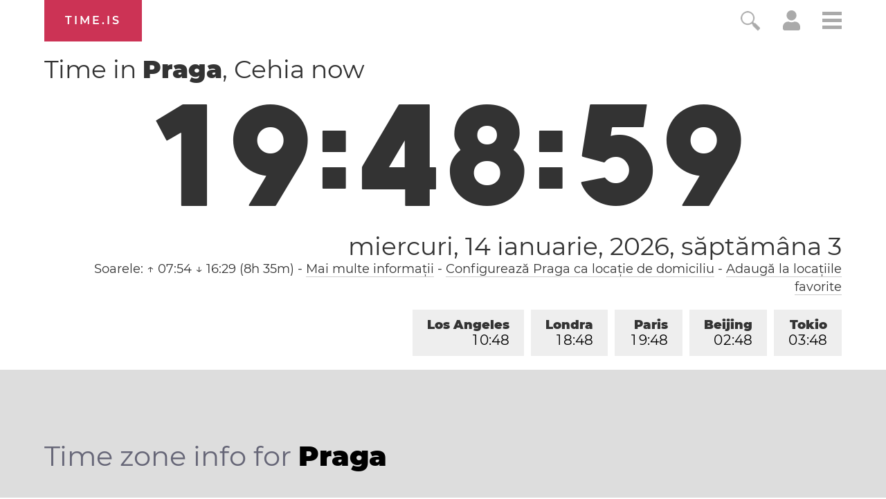

--- FILE ---
content_type: text/html; charset=utf-8
request_url: https://time.is/t1/?ro.0.10.213.0P.0.721.1768416533378.1768416532638..N
body_size: -114
content:
1768416533496
0
721_(UTC,_UTC+00:00)
1768416533378


0115<a target="_blank" href="https://en.wikipedia.org/">Wikipedia's birthday</a>
<br/><br/>Time.is is for humans. To use from scripts and apps, please ask about our API. Thank you!

--- FILE ---
content_type: image/svg+xml
request_url: https://time.is/img/app_store_badge/Download_on_the_App_Store_Badge_RO_135x40.svg
body_size: 5107
content:
<?xml version="1.0" encoding="utf-8"?>
<!-- Generator: Adobe Illustrator 16.0.0, SVG Export Plug-In . SVG Version: 6.00 Build 0)  -->
<!DOCTYPE svg PUBLIC "-//W3C//DTD SVG 1.1//EN" "http://www.w3.org/Graphics/SVG/1.1/DTD/svg11.dtd">
<svg version="1.1" id="RO_Download_on_the" xmlns="http://www.w3.org/2000/svg" xmlns:xlink="http://www.w3.org/1999/xlink" x="0px"
	 y="0px" width="135px" height="40px" viewBox="0 0 135 40" enable-background="new 0 0 135 40" xml:space="preserve">
<g>
	<path fill="#A6A6A6" d="M130.197,40H4.729C2.122,40,0,37.872,0,35.267V4.726C0,2.12,2.122,0,4.729,0h125.468
		C132.803,0,135,2.12,135,4.726v30.541C135,37.872,132.803,40,130.197,40L130.197,40z"/>
	<path d="M134.032,35.268c0,2.116-1.714,3.83-3.834,3.83H4.729c-2.119,0-3.839-1.714-3.839-3.83V4.725
		c0-2.115,1.72-3.835,3.839-3.835h125.468c2.121,0,3.834,1.72,3.834,3.835L134.032,35.268L134.032,35.268z"/>
	<g>
		<g>
			<path fill="#FFFFFF" d="M30.128,19.784c-0.029-3.223,2.639-4.791,2.761-4.864c-1.511-2.203-3.853-2.504-4.676-2.528
				c-1.967-0.207-3.875,1.177-4.877,1.177c-1.022,0-2.565-1.157-4.228-1.123c-2.14,0.033-4.142,1.272-5.24,3.196
				c-2.266,3.923-0.576,9.688,1.595,12.859c1.086,1.553,2.355,3.287,4.016,3.226c1.625-0.067,2.232-1.036,4.193-1.036
				c1.943,0,2.513,1.036,4.207,0.997c1.744-0.028,2.842-1.56,3.89-3.127c1.255-1.78,1.759-3.533,1.779-3.623
				C33.507,24.924,30.161,23.647,30.128,19.784z"/>
			<path fill="#FFFFFF" d="M26.928,10.306c0.874-1.093,1.472-2.58,1.306-4.089c-1.265,0.056-2.847,0.875-3.758,1.944
				c-0.806,0.942-1.526,2.486-1.34,3.938C24.557,12.205,26.016,11.382,26.928,10.306z"/>
		</g>
	</g>
	<g>
		<path fill="#FFFFFF" d="M53.645,31.504h-2.271l-1.244-3.909h-4.324l-1.185,3.909h-2.211l4.284-13.308h2.646L53.645,31.504z
			 M49.755,25.955L48.63,22.48c-0.119-0.355-0.342-1.191-0.671-2.507h-0.04c-0.131,0.566-0.342,1.402-0.632,2.507l-1.105,3.475
			H49.755z"/>
		<path fill="#FFFFFF" d="M64.662,26.588c0,1.632-0.441,2.922-1.323,3.869c-0.79,0.843-1.771,1.264-2.942,1.264
			c-1.264,0-2.172-0.454-2.725-1.362h-0.04v5.055h-2.132V25.067c0-1.026-0.027-2.079-0.079-3.159h1.875l0.119,1.521h0.04
			c0.711-1.146,1.79-1.718,3.238-1.718c1.132,0,2.077,0.447,2.833,1.342C64.284,23.949,64.662,25.127,64.662,26.588z M62.49,26.666
			c0-0.934-0.21-1.704-0.632-2.31c-0.461-0.632-1.08-0.948-1.856-0.948c-0.526,0-1.004,0.176-1.431,0.523
			c-0.428,0.35-0.708,0.807-0.839,1.373c-0.066,0.264-0.099,0.48-0.099,0.65v1.6c0,0.698,0.214,1.287,0.642,1.768
			s0.984,0.721,1.668,0.721c0.803,0,1.428-0.31,1.875-0.928C62.266,28.496,62.49,27.68,62.49,26.666z"/>
		<path fill="#FFFFFF" d="M75.699,26.588c0,1.632-0.441,2.922-1.324,3.869c-0.789,0.843-1.77,1.264-2.941,1.264
			c-1.264,0-2.172-0.454-2.724-1.362H68.67v5.055h-2.132V25.067c0-1.026-0.027-2.079-0.079-3.159h1.875l0.119,1.521h0.04
			c0.71-1.146,1.789-1.718,3.238-1.718c1.131,0,2.076,0.447,2.834,1.342C75.32,23.949,75.699,25.127,75.699,26.588z M73.527,26.666
			c0-0.934-0.211-1.704-0.633-2.31c-0.461-0.632-1.078-0.948-1.855-0.948c-0.527,0-1.004,0.176-1.432,0.523
			c-0.428,0.35-0.707,0.807-0.838,1.373c-0.065,0.264-0.099,0.48-0.099,0.65v1.6c0,0.698,0.214,1.287,0.64,1.768
			c0.428,0.48,0.984,0.721,1.67,0.721c0.803,0,1.428-0.31,1.875-0.928C73.303,28.496,73.527,27.68,73.527,26.666z"/>
		<path fill="#FFFFFF" d="M88.039,27.772c0,1.132-0.393,2.053-1.182,2.764c-0.867,0.777-2.074,1.165-3.625,1.165
			c-1.432,0-2.58-0.276-3.449-0.829l0.494-1.777c0.936,0.566,1.963,0.85,3.082,0.85c0.803,0,1.428-0.182,1.877-0.544
			c0.447-0.362,0.67-0.848,0.67-1.454c0-0.54-0.184-0.995-0.553-1.364c-0.367-0.369-0.98-0.712-1.836-1.029
			c-2.33-0.869-3.494-2.142-3.494-3.816c0-1.094,0.408-1.991,1.225-2.689c0.814-0.699,1.9-1.048,3.258-1.048
			c1.211,0,2.217,0.211,3.02,0.632l-0.533,1.738c-0.75-0.408-1.598-0.612-2.547-0.612c-0.75,0-1.336,0.185-1.756,0.553
			c-0.355,0.329-0.533,0.73-0.533,1.205c0,0.526,0.203,0.961,0.611,1.303c0.355,0.316,1,0.658,1.936,1.027
			c1.145,0.461,1.986,1,2.527,1.618C87.77,26.081,88.039,26.852,88.039,27.772z"/>
		<path fill="#FFFFFF" d="M95.088,23.508h-2.35v4.659c0,1.185,0.414,1.777,1.244,1.777c0.381,0,0.697-0.033,0.947-0.099l0.059,1.619
			c-0.42,0.157-0.973,0.236-1.658,0.236c-0.842,0-1.5-0.257-1.975-0.77c-0.473-0.514-0.711-1.376-0.711-2.587v-4.837h-1.4v-1.6h1.4
			v-1.757l2.094-0.632v2.389h2.35V23.508z"/>
		<path fill="#FFFFFF" d="M105.691,26.627c0,1.475-0.422,2.686-1.264,3.633c-0.883,0.975-2.055,1.461-3.516,1.461
			c-1.408,0-2.529-0.467-3.365-1.401s-1.254-2.113-1.254-3.534c0-1.487,0.43-2.705,1.293-3.652c0.861-0.948,2.023-1.422,3.484-1.422
			c1.408,0,2.541,0.467,3.396,1.402C105.283,24.021,105.691,25.192,105.691,26.627z M103.479,26.696
			c0-0.885-0.189-1.644-0.572-2.277c-0.447-0.766-1.086-1.148-1.914-1.148c-0.857,0-1.508,0.383-1.955,1.148
			c-0.383,0.634-0.572,1.405-0.572,2.317c0,0.885,0.189,1.644,0.572,2.276c0.461,0.766,1.105,1.148,1.936,1.148
			c0.814,0,1.453-0.39,1.914-1.168C103.281,28.347,103.479,27.58,103.479,26.696z"/>
		<path fill="#FFFFFF" d="M112.621,23.783c-0.211-0.039-0.436-0.059-0.672-0.059c-0.75,0-1.33,0.283-1.738,0.85
			c-0.355,0.5-0.533,1.132-0.533,1.895v5.035h-2.131l0.02-6.574c0-1.106-0.027-2.113-0.08-3.021h1.857l0.078,1.836h0.059
			c0.225-0.631,0.58-1.139,1.066-1.52c0.475-0.343,0.988-0.514,1.541-0.514c0.197,0,0.375,0.014,0.533,0.039V23.783z"/>
		<path fill="#FFFFFF" d="M122.156,26.252c0,0.382-0.025,0.704-0.078,0.967h-6.396c0.025,0.948,0.334,1.673,0.928,2.173
			c0.539,0.447,1.236,0.671,2.092,0.671c0.947,0,1.811-0.151,2.588-0.454l0.334,1.48c-0.908,0.396-1.98,0.593-3.217,0.593
			c-1.488,0-2.656-0.438-3.506-1.313c-0.848-0.875-1.273-2.05-1.273-3.524c0-1.447,0.395-2.652,1.186-3.613
			c0.828-1.026,1.947-1.539,3.355-1.539c1.383,0,2.43,0.513,3.141,1.539C121.873,24.047,122.156,25.055,122.156,26.252z
			 M120.123,25.699c0.014-0.632-0.125-1.178-0.414-1.639c-0.369-0.593-0.936-0.889-1.699-0.889c-0.697,0-1.264,0.289-1.697,0.869
			c-0.355,0.461-0.566,1.014-0.631,1.658H120.123z"/>
	</g>
	<g>
		<g>
			<path fill="#FFFFFF" d="M49.05,10.009c0,1.177-0.353,2.063-1.058,2.658c-0.653,0.549-1.581,0.824-2.783,0.824
				c-0.596,0-1.106-0.026-1.533-0.078V6.982c0.557-0.09,1.157-0.136,1.805-0.136c1.145,0,2.008,0.249,2.59,0.747
				C48.723,8.156,49.05,8.961,49.05,10.009z M47.945,10.038c0-0.763-0.202-1.348-0.606-1.756c-0.404-0.407-0.994-0.611-1.771-0.611
				c-0.33,0-0.611,0.022-0.844,0.068v4.889c0.129,0.02,0.365,0.029,0.708,0.029c0.802,0,1.421-0.223,1.857-0.669
				S47.945,10.892,47.945,10.038z"/>
			<path fill="#FFFFFF" d="M54.482,10.853c0,0.188-0.014,0.346-0.039,0.475H51.3c0.013,0.466,0.164,0.821,0.455,1.067
				c0.266,0.22,0.608,0.33,1.028,0.33c0.466,0,0.89-0.074,1.271-0.223l0.164,0.728c-0.446,0.194-0.973,0.291-1.581,0.291
				c-0.73,0-1.305-0.215-1.722-0.645s-0.625-1.007-0.625-1.731c0-0.711,0.193-1.303,0.582-1.775
				c0.407-0.504,0.956-0.756,1.648-0.756c0.679,0,1.193,0.252,1.542,0.756C54.342,9.77,54.482,10.265,54.482,10.853z M53.482,10.582
				c0.007-0.311-0.062-0.579-0.203-0.805C53.097,9.485,52.82,9.34,52.445,9.34c-0.343,0-0.621,0.142-0.835,0.427
				c-0.174,0.227-0.277,0.498-0.31,0.815H53.482z"/>
			<path fill="#FFFFFF" d="M58.884,12.079c0,0.438-0.161,0.79-0.484,1.055s-0.77,0.397-1.339,0.397c-0.537,0-0.992-0.107-1.367-0.32
				l0.223-0.776c0.362,0.22,0.747,0.33,1.154,0.33c0.537,0,0.805-0.197,0.805-0.592c0-0.174-0.058-0.318-0.174-0.432
				c-0.117-0.113-0.324-0.225-0.621-0.334c-0.841-0.311-1.261-0.763-1.261-1.358c0-0.407,0.155-0.747,0.465-1.019
				c0.311-0.271,0.722-0.407,1.232-0.407c0.466,0,0.863,0.095,1.193,0.285L58.487,9.66c-0.304-0.181-0.624-0.271-0.96-0.271
				c-0.22,0-0.392,0.052-0.515,0.155c-0.122,0.104-0.184,0.235-0.184,0.397c0,0.161,0.064,0.293,0.193,0.396
				c0.11,0.097,0.323,0.203,0.641,0.319C58.477,10.966,58.884,11.44,58.884,12.079z"/>
			<path fill="#FFFFFF" d="M63.813,8.845L63.61,9.641c-0.266-0.129-0.569-0.194-0.912-0.194c-0.459,0-0.823,0.154-1.092,0.461
				c-0.268,0.307-0.402,0.697-0.402,1.169c0,0.498,0.141,0.892,0.422,1.183s0.639,0.437,1.072,0.437c0.323,0,0.64-0.064,0.95-0.194
				l0.146,0.786c-0.343,0.162-0.775,0.243-1.3,0.243c-0.718,0-1.29-0.218-1.717-0.655s-0.64-1.02-0.64-1.751
				c0-0.73,0.229-1.331,0.688-1.799s1.076-0.703,1.853-0.703C63.118,8.622,63.497,8.696,63.813,8.845z"/>
			<path fill="#FFFFFF" d="M67.847,13.433L67.77,12.89h-0.029c-0.317,0.433-0.778,0.65-1.382,0.65c-0.214,0-0.409-0.036-0.584-0.107
				c-0.176-0.071-0.328-0.168-0.458-0.291c-0.129-0.123-0.23-0.268-0.302-0.437c-0.071-0.168-0.106-0.353-0.106-0.553
				c0-0.588,0.24-1.03,0.72-1.324c0.48-0.294,1.162-0.441,2.045-0.441V10.3c0-0.621-0.328-0.931-0.982-0.931
				c-0.467,0-0.878,0.117-1.234,0.349l-0.213-0.688c0.434-0.271,0.974-0.407,1.621-0.407c1.237,0,1.855,0.65,1.855,1.95v1.736
				c0,0.485,0.022,0.86,0.068,1.125H67.847z M68.148,6.818c0,0.355-0.104,0.642-0.314,0.858c-0.211,0.217-0.5,0.325-0.868,0.325
				c-0.376,0-0.667-0.105-0.873-0.315c-0.207-0.21-0.311-0.5-0.311-0.868h0.553c0.059,0.42,0.265,0.63,0.621,0.63
				c0.4,0,0.617-0.21,0.649-0.63H68.148z M67.702,11.086c-0.588,0-1.026,0.074-1.313,0.223c-0.288,0.149-0.432,0.392-0.432,0.728
				c0,0.246,0.067,0.43,0.203,0.553c0.136,0.123,0.308,0.184,0.515,0.184c0.136,0,0.265-0.024,0.388-0.073s0.231-0.115,0.325-0.199
				s0.169-0.186,0.228-0.306s0.087-0.247,0.087-0.383V11.086z"/>
			<path fill="#FFFFFF" d="M73.037,9.641c-0.104-0.02-0.213-0.029-0.33-0.029c-0.369,0-0.652,0.139-0.854,0.417
				c-0.174,0.246-0.262,0.556-0.262,0.931v2.474h-1.049l0.01-3.23c0-0.543-0.012-1.038-0.037-1.484h0.91l0.039,0.902h0.029
				c0.109-0.311,0.285-0.56,0.523-0.747c0.234-0.168,0.486-0.252,0.758-0.252c0.096,0,0.184,0.006,0.262,0.019V9.641z"/>
			<path fill="#FFFFFF" d="M77.74,8.845l-0.203,0.795c-0.266-0.129-0.568-0.194-0.912-0.194c-0.459,0-0.822,0.154-1.092,0.461
				c-0.268,0.307-0.402,0.697-0.402,1.169c0,0.498,0.141,0.892,0.422,1.183s0.639,0.437,1.072,0.437
				c0.324,0,0.641-0.064,0.951-0.194l0.145,0.786c-0.342,0.162-0.775,0.243-1.299,0.243c-0.719,0-1.291-0.218-1.717-0.655
				c-0.428-0.437-0.641-1.02-0.641-1.751c0-0.73,0.23-1.331,0.689-1.799s1.076-0.703,1.852-0.703
				C77.045,8.622,77.424,8.696,77.74,8.845z"/>
			<path fill="#FFFFFF" d="M82.707,13.433h-0.941l-0.076-0.543H81.66c-0.324,0.433-0.783,0.65-1.377,0.65
				c-0.447,0-0.807-0.143-1.078-0.427c-0.246-0.258-0.367-0.579-0.367-0.96c0-0.576,0.24-1.015,0.723-1.319
				c0.48-0.304,1.158-0.453,2.031-0.446V10.3c0-0.621-0.326-0.931-0.977-0.931c-0.465,0-0.875,0.117-1.23,0.349l-0.213-0.688
				c0.439-0.271,0.979-0.407,1.617-0.407c1.234,0,1.85,0.65,1.85,1.95v1.736C82.639,12.78,82.662,13.155,82.707,13.433z
				 M81.621,11.813v-0.727c-1.158-0.02-1.736,0.297-1.736,0.95c0,0.246,0.068,0.43,0.203,0.553c0.135,0.123,0.305,0.184,0.51,0.184
				c0.232,0,0.445-0.073,0.643-0.218c0.195-0.146,0.316-0.331,0.361-0.558C81.615,11.946,81.621,11.884,81.621,11.813z"/>
			<path fill="#FFFFFF" d="M86.85,9.504h-1.154v2.29c0,0.582,0.203,0.873,0.611,0.873c0.188,0,0.342-0.016,0.465-0.049l0.029,0.795
				c-0.207,0.078-0.479,0.117-0.814,0.117c-0.414,0-0.738-0.126-0.971-0.378c-0.232-0.252-0.35-0.676-0.35-1.271V9.504h-0.688V8.719
				h0.688V7.855l1.029-0.31v1.173h1.154V9.504z M86.82,14.578c0,0.537-0.354,0.805-1.059,0.805c-0.283,0-0.516-0.058-0.697-0.175
				l0.154-0.456c0.162,0.097,0.34,0.146,0.535,0.146c0.258,0,0.387-0.097,0.387-0.291c0-0.11-0.064-0.196-0.193-0.257
				s-0.316-0.105-0.562-0.131l0.445-0.815h0.602l-0.291,0.495c0.188,0.025,0.348,0.1,0.48,0.223
				C86.754,14.245,86.82,14.396,86.82,14.578z"/>
			<path fill="#FFFFFF" d="M89.467,7.312c0,0.188-0.061,0.339-0.184,0.456c-0.123,0.117-0.281,0.175-0.475,0.175
				c-0.176,0-0.322-0.06-0.441-0.179c-0.121-0.12-0.18-0.27-0.18-0.451s0.061-0.33,0.184-0.446s0.275-0.175,0.457-0.175
				c0.18,0,0.332,0.059,0.455,0.175S89.467,7.131,89.467,7.312z M89.352,13.433h-1.049V8.719h1.049V13.433z"/>
			<path fill="#FFFFFF" d="M98.236,13.433h-0.932l-0.049-0.757h-0.029c-0.297,0.576-0.801,0.864-1.512,0.864
				c-0.57,0-1.041-0.223-1.416-0.669s-0.562-1.025-0.562-1.736c0-0.763,0.203-1.381,0.609-1.853c0.395-0.44,0.881-0.66,1.455-0.66
				c0.635,0,1.078,0.213,1.33,0.64h0.02V6.556h1.047v5.607C98.197,12.622,98.211,13.045,98.236,13.433z M97.15,11.445v-0.786
				c0-0.136-0.01-0.246-0.029-0.33c-0.059-0.252-0.186-0.464-0.381-0.635s-0.428-0.257-0.701-0.257c-0.389,0-0.695,0.155-0.92,0.466
				s-0.336,0.708-0.336,1.193c0,0.466,0.107,0.844,0.322,1.135c0.227,0.31,0.531,0.465,0.914,0.465c0.344,0,0.621-0.129,0.828-0.388
				C97.049,12.069,97.15,11.781,97.15,11.445z"/>
			<path fill="#FFFFFF" d="M103.939,10.853c0,0.188-0.014,0.346-0.039,0.475h-3.143c0.014,0.466,0.164,0.821,0.455,1.067
				c0.266,0.22,0.609,0.33,1.029,0.33c0.465,0,0.889-0.074,1.271-0.223l0.164,0.728c-0.447,0.194-0.973,0.291-1.582,0.291
				c-0.73,0-1.305-0.215-1.721-0.645c-0.418-0.43-0.625-1.007-0.625-1.731c0-0.711,0.193-1.303,0.582-1.775
				c0.406-0.504,0.955-0.756,1.648-0.756c0.678,0,1.193,0.252,1.541,0.756C103.801,9.77,103.939,10.265,103.939,10.853z
				 M102.939,10.582c0.008-0.311-0.061-0.579-0.203-0.805c-0.182-0.291-0.459-0.437-0.834-0.437c-0.342,0-0.621,0.142-0.834,0.427
				c-0.174,0.227-0.277,0.498-0.311,0.815H102.939z"/>
			<path fill="#FFFFFF" d="M112.795,11.018c0,0.802-0.217,1.436-0.65,1.901c-0.389,0.414-0.869,0.621-1.445,0.621
				c-0.621,0-1.066-0.223-1.338-0.669h-0.02v2.483h-1.049v-5.083c0-0.504-0.012-1.022-0.037-1.552h0.92l0.059,0.747h0.02
				c0.35-0.562,0.879-0.844,1.592-0.844c0.555,0,1.02,0.22,1.391,0.66C112.609,9.721,112.795,10.3,112.795,11.018z M111.729,11.057
				c0-0.459-0.104-0.837-0.311-1.135c-0.227-0.311-0.531-0.466-0.912-0.466c-0.26,0-0.494,0.086-0.703,0.257
				c-0.211,0.171-0.348,0.396-0.412,0.674c-0.033,0.129-0.049,0.236-0.049,0.32v0.786c0,0.343,0.105,0.632,0.314,0.868
				c0.211,0.236,0.484,0.354,0.82,0.354c0.395,0,0.701-0.152,0.922-0.456C111.617,11.956,111.729,11.555,111.729,11.057z"/>
			<path fill="#FFFFFF" d="M118.229,10.853c0,0.188-0.014,0.346-0.039,0.475h-3.143c0.012,0.466,0.164,0.821,0.455,1.067
				c0.266,0.22,0.607,0.33,1.027,0.33c0.467,0,0.891-0.074,1.271-0.223l0.164,0.728c-0.445,0.194-0.973,0.291-1.58,0.291
				c-0.73,0-1.305-0.215-1.723-0.645c-0.416-0.43-0.625-1.007-0.625-1.731c0-0.711,0.193-1.303,0.582-1.775
				c0.408-0.504,0.957-0.756,1.648-0.756c0.68,0,1.193,0.252,1.543,0.756C118.088,9.77,118.229,10.265,118.229,10.853z
				 M117.229,10.582c0.006-0.311-0.062-0.579-0.203-0.805c-0.182-0.291-0.459-0.437-0.834-0.437c-0.344,0-0.621,0.142-0.836,0.427
				c-0.174,0.227-0.277,0.498-0.309,0.815H117.229z"/>
		</g>
	</g>
</g>
</svg>


--- FILE ---
content_type: text/plain;charset=UTF-8
request_url: https://c.pub.network/v2/c
body_size: -110
content:
cf8865ab-550c-41c6-9075-cd631d06b3ec

--- FILE ---
content_type: text/plain;charset=UTF-8
request_url: https://c.pub.network/v2/c
body_size: -253
content:
d7a0d7e4-63a7-4f27-a89f-98164f38ca46